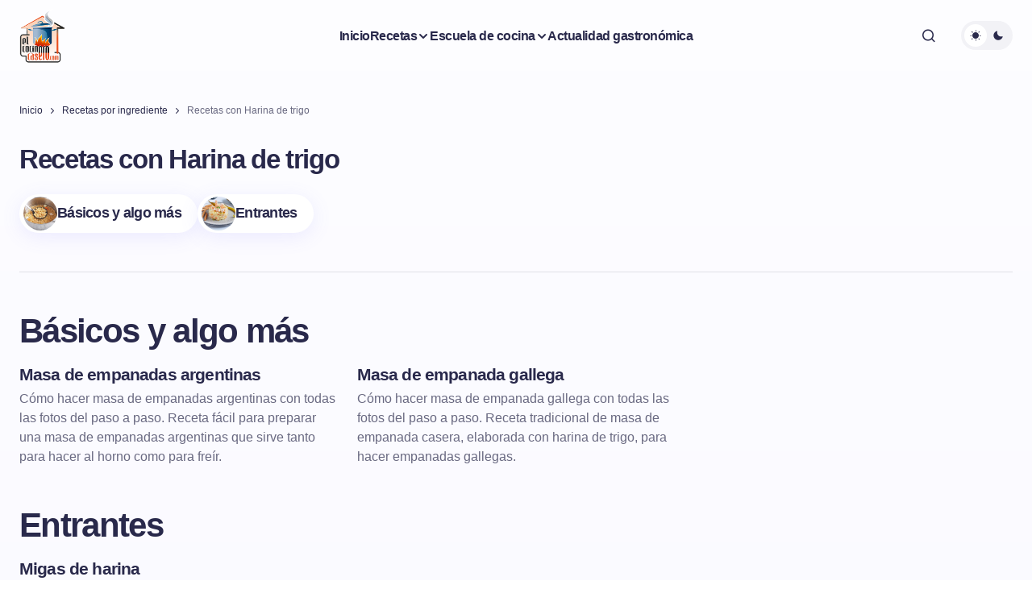

--- FILE ---
content_type: text/html; charset=utf-8
request_url: https://www.google.com/recaptcha/api2/aframe
body_size: 266
content:
<!DOCTYPE HTML><html><head><meta http-equiv="content-type" content="text/html; charset=UTF-8"></head><body><script nonce="FJJAf_ieARq6gh--HPgm2A">/** Anti-fraud and anti-abuse applications only. See google.com/recaptcha */ try{var clients={'sodar':'https://pagead2.googlesyndication.com/pagead/sodar?'};window.addEventListener("message",function(a){try{if(a.source===window.parent){var b=JSON.parse(a.data);var c=clients[b['id']];if(c){var d=document.createElement('img');d.src=c+b['params']+'&rc='+(localStorage.getItem("rc::a")?sessionStorage.getItem("rc::b"):"");window.document.body.appendChild(d);sessionStorage.setItem("rc::e",parseInt(sessionStorage.getItem("rc::e")||0)+1);localStorage.setItem("rc::h",'1768247386403');}}}catch(b){}});window.parent.postMessage("_grecaptcha_ready", "*");}catch(b){}</script></body></html>

--- FILE ---
content_type: application/javascript
request_url: https://elcocinerocasero.com/_astro/Footer.astro_astro_type_script_index_0_lang.CIxg6b5s.js
body_size: -304
content:
import{r as t}from"./utility.DzYO31TV.js";var a=document.querySelectorAll(".cs-footer__nav .menu-item-has-children");a.forEach(function(r){var e=document.createElement("span");r.appendChild(e),e.addEventListener("click",function(n){n.preventDefault(),t(n.currentTarget)})});


--- FILE ---
content_type: application/javascript
request_url: https://elcocinerocasero.com/_astro/MenuMobile.astro_astro_type_script_index_0_lang.Bm8mzPal.js
body_size: -181
content:
import{r as i}from"./utility.DzYO31TV.js";var a=document.querySelectorAll(".widget_nav_menu .menu-item-has-children");a.forEach(function(t){var r=document.createElement("span");t.appendChild(r),r.addEventListener("click",function(n){n.preventDefault(),i(n.currentTarget)});var e=t.children[0];e&&e.tagName==="A"&&e.getAttribute("href")==="#"&&e.addEventListener("click",function(n){n.preventDefault(),i(this.nextElementSibling?.nextElementSibling)})});
